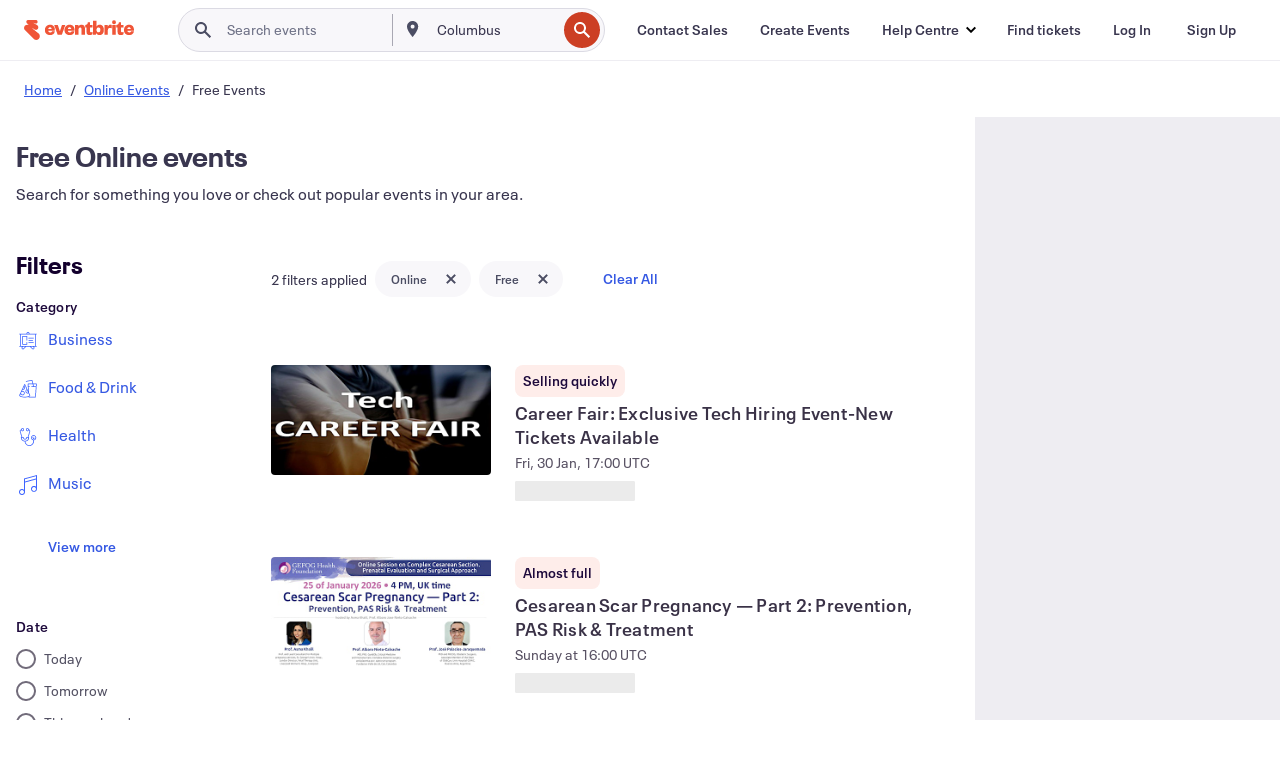

--- FILE ---
content_type: text/javascript; charset=utf-8
request_url: https://app.link/_r?sdk=web2.86.5&branch_key=key_live_epYrpbv3NngOvWj47OM81jmgCFkeYUlx&callback=branch_callback__0
body_size: 69
content:
/**/ typeof branch_callback__0 === 'function' && branch_callback__0("1542012644236316513");

--- FILE ---
content_type: application/javascript
request_url: https://cdn.evbstatic.com/s3-build/fe/build/6720.c72ce352412e43d62e82.async.web.js
body_size: 6909
content:
(self.__LOADABLE_LOADED_CHUNKS__=self.__LOADABLE_LOADED_CHUNKS__||[]).push([[6720],{40684:(e,t,r)=>{"use strict";r.d(t,{ZP:()=>A,TA:()=>loadableReady});var n=r(85351),o=r.n(n),a=r(63366),c=r(87462),s=r(97326),i=r(94578),u=r(59864),l=r(8679),p=r.n(l);function invariant(e,t){if(!e){var r=new Error("loadable: "+t);throw r.framesToPop=1,r.name="Invariant Violation",r}}function warn(e){console.warn("loadable: "+e)}var f=o().createContext();function getRequiredChunkKey(e){return e+"__LOADABLE_REQUIRED_CHUNKS__"}var v={initialChunks:{}},h="PENDING",d="REJECTED";var b=function identity(e){return e};function createLoadable(e){var t=e.defaultResolveComponent,r=void 0===t?b:t,n=e.render,l=e.onLoad;function loadable(e,t){void 0===t&&(t={});var b=function resolveConstructor(e){return"function"==typeof e?{requireAsync:e,resolve:function resolve(){},chunkName:function chunkName(){}}:e}(e),y={};function _getCacheKey(e){return t.cacheKey?t.cacheKey(e):b.resolve?b.resolve(e):"static"}function resolve(e,n,o){var a=t.resolveComponent?t.resolveComponent(e,n):r(e);if(t.resolveComponent&&!(0,u.isValidElementType)(a))throw new Error("resolveComponent returned something that is not a React component!");return p()(o,a,{preload:!0}),a}var g=function cachedLoad(e){var t=_getCacheKey(e),r=y[t];return r&&r.status!==d||((r=b.requireAsync(e)).status=h,y[t]=r,r.then((function(){r.status="RESOLVED"}),(function(t){console.error("loadable-components: failed to asynchronously load component",{fileName:b.resolve(e),chunkName:b.chunkName(e),error:t?t.message:t}),r.status=d}))),r},x=function withChunkExtractor(e){var t=function LoadableWithChunkExtractor(t){return o().createElement(f.Consumer,null,(function(r){return o().createElement(e,Object.assign({__chunkExtractor:r},t))}))};return e.displayName&&(t.displayName=e.displayName+"WithChunkExtractor"),t}(function(e){function InnerLoadable(r){var n;return(n=e.call(this,r)||this).state={result:null,error:null,loading:!0,cacheKey:_getCacheKey(r)},invariant(!r.__chunkExtractor||b.requireSync,"SSR requires `@loadable/babel-plugin`, please install it"),r.__chunkExtractor?(!1===t.ssr||(b.requireAsync(r).catch((function(){return null})),n.loadSync(),r.__chunkExtractor.addChunk(b.chunkName(r))),(0,s.Z)(n)):(!1!==t.ssr&&(b.isReady&&b.isReady(r)||b.chunkName&&v.initialChunks[b.chunkName(r)])&&n.loadSync(),n)}(0,i.Z)(InnerLoadable,e),InnerLoadable.getDerivedStateFromProps=function getDerivedStateFromProps(e,t){var r=_getCacheKey(e);return(0,c.Z)({},t,{cacheKey:r,loading:t.loading||t.cacheKey!==r})};var r=InnerLoadable.prototype;return r.componentDidMount=function componentDidMount(){this.mounted=!0;var e=this.getCache();e&&e.status===d&&this.setCache(),this.state.loading&&this.loadAsync()},r.componentDidUpdate=function componentDidUpdate(e,t){t.cacheKey!==this.state.cacheKey&&this.loadAsync()},r.componentWillUnmount=function componentWillUnmount(){this.mounted=!1},r.safeSetState=function safeSetState(e,t){this.mounted&&this.setState(e,t)},r.getCacheKey=function getCacheKey(){return _getCacheKey(this.props)},r.getCache=function getCache(){return y[this.getCacheKey()]},r.setCache=function setCache(e){void 0===e&&(e=void 0),y[this.getCacheKey()]=e},r.triggerOnLoad=function triggerOnLoad(){var e=this;l&&setTimeout((function(){l(e.state.result,e.props)}))},r.loadSync=function loadSync(){if(this.state.loading)try{var e=resolve(b.requireSync(this.props),this.props,_);this.state.result=e,this.state.loading=!1}catch(e){console.error("loadable-components: failed to synchronously load component, which expected to be available",{fileName:b.resolve(this.props),chunkName:b.chunkName(this.props),error:e?e.message:e}),this.state.error=e}},r.loadAsync=function loadAsync(){var e=this,t=this.resolveAsync();return t.then((function(t){var r=resolve(t,e.props,_);e.safeSetState({result:r,loading:!1},(function(){return e.triggerOnLoad()}))})).catch((function(t){return e.safeSetState({error:t,loading:!1})})),t},r.resolveAsync=function resolveAsync(){var e=this.props,t=(e.__chunkExtractor,e.forwardedRef,(0,a.Z)(e,["__chunkExtractor","forwardedRef"]));return g(t)},r.render=function render(){var e=this.props,r=e.forwardedRef,o=e.fallback,s=(e.__chunkExtractor,(0,a.Z)(e,["forwardedRef","fallback","__chunkExtractor"])),i=this.state,u=i.error,l=i.loading,p=i.result;if(t.suspense&&(this.getCache()||this.loadAsync()).status===h)throw this.loadAsync();if(u)throw u;var f=o||t.fallback||null;return l?f:n({fallback:f,result:p,options:t,props:(0,c.Z)({},s,{ref:r})})},InnerLoadable}(o().Component)),_=o().forwardRef((function(e,t){return o().createElement(x,Object.assign({forwardedRef:t},e))}));return _.displayName="Loadable",_.preload=function(e){_.load(e)},_.load=function(e){return g(e)},_}return{loadable,lazy:function lazy(e,t){return loadable(e,(0,c.Z)({},t,{suspense:!0}))}}}var y=createLoadable({defaultResolveComponent:function defaultResolveComponent(e){return e.__esModule?e.default:e.default||e},render:function render(e){var t=e.result,r=e.props;return o().createElement(t,r)}}),g=y.loadable,x=y.lazy,_=createLoadable({onLoad:function onLoad(e,t){e&&t.forwardedRef&&("function"==typeof t.forwardedRef?t.forwardedRef(e):t.forwardedRef.current=e)},render:function render(e){var t=e.result,r=e.props;return r.children?r.children(t):null}}),j=_.loadable,m=_.lazy,w="undefined"!=typeof window;function loadableReady(e,t){void 0===e&&(e=function done(){});var r=void 0===t?{}:t,n=r.namespace,o=void 0===n?"":n,a=r.chunkLoadingGlobal,c=void 0===a?"__LOADABLE_LOADED_CHUNKS__":a;if(!w)return warn("`loadableReady()` must be called in browser only"),e(),Promise.resolve();var s=null;if(w){var i=getRequiredChunkKey(o),u=document.getElementById(i);if(u){s=JSON.parse(u.textContent);var l=document.getElementById(i+"_ext");if(!l)throw new Error("loadable-component: @loadable/server does not match @loadable/component");JSON.parse(l.textContent).namedChunks.forEach((function(e){v.initialChunks[e]=!0}))}}if(!s)return warn("`loadableReady()` requires state, please use `getScriptTags` or `getScriptElements` server-side"),e(),Promise.resolve();var p=!1;return new Promise((function(e){window[c]=window[c]||[];var t=window[c],r=t.push.bind(t);function checkReadyState(){s.every((function(e){return t.some((function(t){return t[0].indexOf(e)>-1}))}))&&(p||(p=!0,e()))}t.push=function(){r.apply(void 0,arguments),checkReadyState()},checkReadyState()})).then(e)}var C=g;C.lib=j,x.lib=m;const A=C},18552:(e,t,r)=>{var n=r(10852)(r(55639),"DataView");e.exports=n},1989:(e,t,r)=>{var n=r(51789),o=r(80401),a=r(57667),c=r(21327),s=r(81866);function Hash(e){var t=-1,r=null==e?0:e.length;for(this.clear();++t<r;){var n=e[t];this.set(n[0],n[1])}}Hash.prototype.clear=n,Hash.prototype.delete=o,Hash.prototype.get=a,Hash.prototype.has=c,Hash.prototype.set=s,e.exports=Hash},38407:(e,t,r)=>{var n=r(27040),o=r(14125),a=r(82117),c=r(67518),s=r(54705);function ListCache(e){var t=-1,r=null==e?0:e.length;for(this.clear();++t<r;){var n=e[t];this.set(n[0],n[1])}}ListCache.prototype.clear=n,ListCache.prototype.delete=o,ListCache.prototype.get=a,ListCache.prototype.has=c,ListCache.prototype.set=s,e.exports=ListCache},57071:(e,t,r)=>{var n=r(10852)(r(55639),"Map");e.exports=n},83369:(e,t,r)=>{var n=r(24785),o=r(11285),a=r(96e3),c=r(49916),s=r(95265);function MapCache(e){var t=-1,r=null==e?0:e.length;for(this.clear();++t<r;){var n=e[t];this.set(n[0],n[1])}}MapCache.prototype.clear=n,MapCache.prototype.delete=o,MapCache.prototype.get=a,MapCache.prototype.has=c,MapCache.prototype.set=s,e.exports=MapCache},53818:(e,t,r)=>{var n=r(10852)(r(55639),"Promise");e.exports=n},58525:(e,t,r)=>{var n=r(10852)(r(55639),"Set");e.exports=n},46384:(e,t,r)=>{var n=r(38407),o=r(37465),a=r(63779),c=r(67599),s=r(44758),i=r(34309);function Stack(e){var t=this.__data__=new n(e);this.size=t.size}Stack.prototype.clear=o,Stack.prototype.delete=a,Stack.prototype.get=c,Stack.prototype.has=s,Stack.prototype.set=i,e.exports=Stack},62705:(e,t,r)=>{var n=r(55639).Symbol;e.exports=n},11149:(e,t,r)=>{var n=r(55639).Uint8Array;e.exports=n},70577:(e,t,r)=>{var n=r(10852)(r(55639),"WeakMap");e.exports=n},96874:e=>{e.exports=function apply(e,t,r){switch(r.length){case 0:return e.call(t);case 1:return e.call(t,r[0]);case 2:return e.call(t,r[0],r[1]);case 3:return e.call(t,r[0],r[1],r[2])}return e.apply(t,r)}},77412:e=>{e.exports=function arrayEach(e,t){for(var r=-1,n=null==e?0:e.length;++r<n&&!1!==t(e[r],r,e););return e}},34963:e=>{e.exports=function arrayFilter(e,t){for(var r=-1,n=null==e?0:e.length,o=0,a=[];++r<n;){var c=e[r];t(c,r,e)&&(a[o++]=c)}return a}},14636:(e,t,r)=>{var n=r(22545),o=r(35694),a=r(1469),c=r(44144),s=r(65776),i=r(36719),u=Object.prototype.hasOwnProperty;e.exports=function arrayLikeKeys(e,t){var r=a(e),l=!r&&o(e),p=!r&&!l&&c(e),f=!r&&!l&&!p&&i(e),v=r||l||p||f,h=v?n(e.length,String):[],d=h.length;for(var b in e)!t&&!u.call(e,b)||v&&("length"==b||p&&("offset"==b||"parent"==b)||f&&("buffer"==b||"byteLength"==b||"byteOffset"==b)||s(b,d))||h.push(b);return h}},29932:e=>{e.exports=function arrayMap(e,t){for(var r=-1,n=null==e?0:e.length,o=Array(n);++r<n;)o[r]=t(e[r],r,e);return o}},62488:e=>{e.exports=function arrayPush(e,t){for(var r=-1,n=t.length,o=e.length;++r<n;)e[o+r]=t[r];return e}},34865:(e,t,r)=>{var n=r(89465),o=r(77813),a=Object.prototype.hasOwnProperty;e.exports=function assignValue(e,t,r){var c=e[t];a.call(e,t)&&o(c,r)&&(void 0!==r||t in e)||n(e,t,r)}},18470:(e,t,r)=>{var n=r(77813);e.exports=function assocIndexOf(e,t){for(var r=e.length;r--;)if(n(e[r][0],t))return r;return-1}},44037:(e,t,r)=>{var n=r(98363),o=r(3674);e.exports=function baseAssign(e,t){return e&&n(t,o(t),e)}},63886:(e,t,r)=>{var n=r(98363),o=r(81704);e.exports=function baseAssignIn(e,t){return e&&n(t,o(t),e)}},89465:(e,t,r)=>{var n=r(38777);e.exports=function baseAssignValue(e,t,r){"__proto__"==t&&n?n(e,t,{configurable:!0,enumerable:!0,value:r,writable:!0}):e[t]=r}},85990:(e,t,r)=>{var n=r(46384),o=r(77412),a=r(34865),c=r(44037),s=r(63886),i=r(64626),u=r(278),l=r(18805),p=r(1911),f=r(58234),v=r(46904),h=r(64160),d=r(43824),b=r(29148),y=r(38517),g=r(1469),x=r(44144),_=r(56688),j=r(13218),m=r(72928),w=r(3674),C=r(81704),A="[object Arguments]",S="[object Function]",O="[object Object]",k={};k[A]=k["[object Array]"]=k["[object ArrayBuffer]"]=k["[object DataView]"]=k["[object Boolean]"]=k["[object Date]"]=k["[object Float32Array]"]=k["[object Float64Array]"]=k["[object Int8Array]"]=k["[object Int16Array]"]=k["[object Int32Array]"]=k["[object Map]"]=k["[object Number]"]=k[O]=k["[object RegExp]"]=k["[object Set]"]=k["[object String]"]=k["[object Symbol]"]=k["[object Uint8Array]"]=k["[object Uint8ClampedArray]"]=k["[object Uint16Array]"]=k["[object Uint32Array]"]=!0,k["[object Error]"]=k[S]=k["[object WeakMap]"]=!1,e.exports=function baseClone(e,t,r,E,L,R){var I,D=1&t,K=2&t,N=4&t;if(r&&(I=L?r(e,E,L,R):r(e)),void 0!==I)return I;if(!j(e))return e;var P=g(e);if(P){if(I=d(e),!D)return u(e,I)}else{var M=h(e),U=M==S||"[object GeneratorFunction]"==M;if(x(e))return i(e,D);if(M==O||M==A||U&&!L){if(I=K||U?{}:y(e),!D)return K?p(e,s(I,e)):l(e,c(I,e))}else{if(!k[M])return L?e:{};I=b(e,M,D)}}R||(R=new n);var T=R.get(e);if(T)return T;R.set(e,I),m(e)?e.forEach((function(n){I.add(baseClone(n,t,r,n,e,R))})):_(e)&&e.forEach((function(n,o){I.set(o,baseClone(n,t,r,o,e,R))}));var B=P?void 0:(N?K?v:f:K?C:w)(e);return o(B||e,(function(n,o){B&&(n=e[o=n]),a(I,o,baseClone(n,t,r,o,e,R))})),I}},3118:(e,t,r)=>{var n=r(13218),o=Object.create,a=function(){function object(){}return function(e){if(!n(e))return{};if(o)return o(e);object.prototype=e;var t=new object;return object.prototype=void 0,t}}();e.exports=a},21078:(e,t,r)=>{var n=r(62488),o=r(37285);e.exports=function baseFlatten(e,t,r,a,c){var s=-1,i=e.length;for(r||(r=o),c||(c=[]);++s<i;){var u=e[s];t>0&&r(u)?t>1?baseFlatten(u,t-1,r,a,c):n(c,u):a||(c[c.length]=u)}return c}},97786:(e,t,r)=>{var n=r(71811),o=r(40327);e.exports=function baseGet(e,t){for(var r=0,a=(t=n(t,e)).length;null!=e&&r<a;)e=e[o(t[r++])];return r&&r==a?e:void 0}},68866:(e,t,r)=>{var n=r(62488),o=r(1469);e.exports=function baseGetAllKeys(e,t,r){var a=t(e);return o(e)?a:n(a,r(e))}},44239:(e,t,r)=>{var n=r(62705),o=r(89607),a=r(2333),c=n?n.toStringTag:void 0;e.exports=function baseGetTag(e){return null==e?void 0===e?"[object Undefined]":"[object Null]":c&&c in Object(e)?o(e):a(e)}},13:e=>{e.exports=function baseHasIn(e,t){return null!=e&&t in Object(e)}},9454:(e,t,r)=>{var n=r(44239),o=r(37005);e.exports=function baseIsArguments(e){return o(e)&&"[object Arguments]"==n(e)}},25588:(e,t,r)=>{var n=r(64160),o=r(37005);e.exports=function baseIsMap(e){return o(e)&&"[object Map]"==n(e)}},28458:(e,t,r)=>{var n=r(23560),o=r(15346),a=r(13218),c=r(80346),s=/^\[object .+?Constructor\]$/,i=Function.prototype,u=Object.prototype,l=i.toString,p=u.hasOwnProperty,f=RegExp("^"+l.call(p).replace(/[\\^$.*+?()[\]{}|]/g,"\\$&").replace(/hasOwnProperty|(function).*?(?=\\\()| for .+?(?=\\\])/g,"$1.*?")+"$");e.exports=function baseIsNative(e){return!(!a(e)||o(e))&&(n(e)?f:s).test(c(e))}},29221:(e,t,r)=>{var n=r(64160),o=r(37005);e.exports=function baseIsSet(e){return o(e)&&"[object Set]"==n(e)}},38749:(e,t,r)=>{var n=r(44239),o=r(41780),a=r(37005),c={};c["[object Float32Array]"]=c["[object Float64Array]"]=c["[object Int8Array]"]=c["[object Int16Array]"]=c["[object Int32Array]"]=c["[object Uint8Array]"]=c["[object Uint8ClampedArray]"]=c["[object Uint16Array]"]=c["[object Uint32Array]"]=!0,c["[object Arguments]"]=c["[object Array]"]=c["[object ArrayBuffer]"]=c["[object Boolean]"]=c["[object DataView]"]=c["[object Date]"]=c["[object Error]"]=c["[object Function]"]=c["[object Map]"]=c["[object Number]"]=c["[object Object]"]=c["[object RegExp]"]=c["[object Set]"]=c["[object String]"]=c["[object WeakMap]"]=!1,e.exports=function baseIsTypedArray(e){return a(e)&&o(e.length)&&!!c[n(e)]}},280:(e,t,r)=>{var n=r(25726),o=r(86916),a=Object.prototype.hasOwnProperty;e.exports=function baseKeys(e){if(!n(e))return o(e);var t=[];for(var r in Object(e))a.call(e,r)&&"constructor"!=r&&t.push(r);return t}},10313:(e,t,r)=>{var n=r(13218),o=r(25726),a=r(33498),c=Object.prototype.hasOwnProperty;e.exports=function baseKeysIn(e){if(!n(e))return a(e);var t=o(e),r=[];for(var s in e)("constructor"!=s||!t&&c.call(e,s))&&r.push(s);return r}},25970:(e,t,r)=>{var n=r(63012),o=r(79095);e.exports=function basePick(e,t){return n(e,t,(function(t,r){return o(e,r)}))}},63012:(e,t,r)=>{var n=r(97786),o=r(10611),a=r(71811);e.exports=function basePickBy(e,t,r){for(var c=-1,s=t.length,i={};++c<s;){var u=t[c],l=n(e,u);r(l,u)&&o(i,a(u,e),l)}return i}},10611:(e,t,r)=>{var n=r(34865),o=r(71811),a=r(65776),c=r(13218),s=r(40327);e.exports=function baseSet(e,t,r,i){if(!c(e))return e;for(var u=-1,l=(t=o(t,e)).length,p=l-1,f=e;null!=f&&++u<l;){var v=s(t[u]),h=r;if("__proto__"===v||"constructor"===v||"prototype"===v)return e;if(u!=p){var d=f[v];void 0===(h=i?i(d,v,f):void 0)&&(h=c(d)?d:a(t[u+1])?[]:{})}n(f,v,h),f=f[v]}return e}},56560:(e,t,r)=>{var n=r(75703),o=r(38777),a=r(6557),c=o?function(e,t){return o(e,"toString",{configurable:!0,enumerable:!1,value:n(t),writable:!0})}:a;e.exports=c},14259:e=>{e.exports=function baseSlice(e,t,r){var n=-1,o=e.length;t<0&&(t=-t>o?0:o+t),(r=r>o?o:r)<0&&(r+=o),o=t>r?0:r-t>>>0,t>>>=0;for(var a=Array(o);++n<o;)a[n]=e[n+t];return a}},22545:e=>{e.exports=function baseTimes(e,t){for(var r=-1,n=Array(e);++r<e;)n[r]=t(r);return n}},80531:(e,t,r)=>{var n=r(62705),o=r(29932),a=r(1469),c=r(33448),s=n?n.prototype:void 0,i=s?s.toString:void 0;e.exports=function baseToString(e){if("string"==typeof e)return e;if(a(e))return o(e,baseToString)+"";if(c(e))return i?i.call(e):"";var t=e+"";return"0"==t&&1/e==-Infinity?"-0":t}},7518:e=>{e.exports=function baseUnary(e){return function(t){return e(t)}}},57406:(e,t,r)=>{var n=r(71811),o=r(10928),a=r(40292),c=r(40327);e.exports=function baseUnset(e,t){return t=n(t,e),null==(e=a(e,t))||delete e[c(o(t))]}},71811:(e,t,r)=>{var n=r(1469),o=r(15403),a=r(55514),c=r(79833);e.exports=function castPath(e,t){return n(e)?e:o(e,t)?[e]:a(c(e))}},74318:(e,t,r)=>{var n=r(11149);e.exports=function cloneArrayBuffer(e){var t=new e.constructor(e.byteLength);return new n(t).set(new n(e)),t}},64626:(e,t,r)=>{e=r.nmd(e);var n=r(55639),o=t&&!t.nodeType&&t,a=o&&e&&!e.nodeType&&e,c=a&&a.exports===o?n.Buffer:void 0,s=c?c.allocUnsafe:void 0;e.exports=function cloneBuffer(e,t){if(t)return e.slice();var r=e.length,n=s?s(r):new e.constructor(r);return e.copy(n),n}},57157:(e,t,r)=>{var n=r(74318);e.exports=function cloneDataView(e,t){var r=t?n(e.buffer):e.buffer;return new e.constructor(r,e.byteOffset,e.byteLength)}},93147:e=>{var t=/\w*$/;e.exports=function cloneRegExp(e){var r=new e.constructor(e.source,t.exec(e));return r.lastIndex=e.lastIndex,r}},40419:(e,t,r)=>{var n=r(62705),o=n?n.prototype:void 0,a=o?o.valueOf:void 0;e.exports=function cloneSymbol(e){return a?Object(a.call(e)):{}}},77133:(e,t,r)=>{var n=r(74318);e.exports=function cloneTypedArray(e,t){var r=t?n(e.buffer):e.buffer;return new e.constructor(r,e.byteOffset,e.length)}},278:e=>{e.exports=function copyArray(e,t){var r=-1,n=e.length;for(t||(t=Array(n));++r<n;)t[r]=e[r];return t}},98363:(e,t,r)=>{var n=r(34865),o=r(89465);e.exports=function copyObject(e,t,r,a){var c=!r;r||(r={});for(var s=-1,i=t.length;++s<i;){var u=t[s],l=a?a(r[u],e[u],u,r,e):void 0;void 0===l&&(l=e[u]),c?o(r,u,l):n(r,u,l)}return r}},18805:(e,t,r)=>{var n=r(98363),o=r(99551);e.exports=function copySymbols(e,t){return n(e,o(e),t)}},1911:(e,t,r)=>{var n=r(98363),o=r(51442);e.exports=function copySymbolsIn(e,t){return n(e,o(e),t)}},14429:(e,t,r)=>{var n=r(55639)["__core-js_shared__"];e.exports=n},60696:(e,t,r)=>{var n=r(68630);e.exports=function customOmitClone(e){return n(e)?void 0:e}},38777:(e,t,r)=>{var n=r(10852),o=function(){try{var e=n(Object,"defineProperty");return e({},"",{}),e}catch(e){}}();e.exports=o},99021:(e,t,r)=>{var n=r(85564),o=r(45357),a=r(30061);e.exports=function flatRest(e){return a(o(e,void 0,n),e+"")}},31957:(e,t,r)=>{var n="object"==typeof r.g&&r.g&&r.g.Object===Object&&r.g;e.exports=n},58234:(e,t,r)=>{var n=r(68866),o=r(99551),a=r(3674);e.exports=function getAllKeys(e){return n(e,a,o)}},46904:(e,t,r)=>{var n=r(68866),o=r(51442),a=r(81704);e.exports=function getAllKeysIn(e){return n(e,a,o)}},45050:(e,t,r)=>{var n=r(37019);e.exports=function getMapData(e,t){var r=e.__data__;return n(t)?r["string"==typeof t?"string":"hash"]:r.map}},10852:(e,t,r)=>{var n=r(28458),o=r(47801);e.exports=function getNative(e,t){var r=o(e,t);return n(r)?r:void 0}},85924:(e,t,r)=>{var n=r(5569)(Object.getPrototypeOf,Object);e.exports=n},89607:(e,t,r)=>{var n=r(62705),o=Object.prototype,a=o.hasOwnProperty,c=o.toString,s=n?n.toStringTag:void 0;e.exports=function getRawTag(e){var t=a.call(e,s),r=e[s];try{e[s]=void 0;var n=!0}catch(e){}var o=c.call(e);return n&&(t?e[s]=r:delete e[s]),o}},99551:(e,t,r)=>{var n=r(34963),o=r(70479),a=Object.prototype.propertyIsEnumerable,c=Object.getOwnPropertySymbols,s=c?function(e){return null==e?[]:(e=Object(e),n(c(e),(function(t){return a.call(e,t)})))}:o;e.exports=s},51442:(e,t,r)=>{var n=r(62488),o=r(85924),a=r(99551),c=r(70479),s=Object.getOwnPropertySymbols?function(e){for(var t=[];e;)n(t,a(e)),e=o(e);return t}:c;e.exports=s},64160:(e,t,r)=>{var n=r(18552),o=r(57071),a=r(53818),c=r(58525),s=r(70577),i=r(44239),u=r(80346),l="[object Map]",p="[object Promise]",f="[object Set]",v="[object WeakMap]",h="[object DataView]",d=u(n),b=u(o),y=u(a),g=u(c),x=u(s),_=i;(n&&_(new n(new ArrayBuffer(1)))!=h||o&&_(new o)!=l||a&&_(a.resolve())!=p||c&&_(new c)!=f||s&&_(new s)!=v)&&(_=function(e){var t=i(e),r="[object Object]"==t?e.constructor:void 0,n=r?u(r):"";if(n)switch(n){case d:return h;case b:return l;case y:return p;case g:return f;case x:return v}return t}),e.exports=_},47801:e=>{e.exports=function getValue(e,t){return null==e?void 0:e[t]}},222:(e,t,r)=>{var n=r(71811),o=r(35694),a=r(1469),c=r(65776),s=r(41780),i=r(40327);e.exports=function hasPath(e,t,r){for(var u=-1,l=(t=n(t,e)).length,p=!1;++u<l;){var f=i(t[u]);if(!(p=null!=e&&r(e,f)))break;e=e[f]}return p||++u!=l?p:!!(l=null==e?0:e.length)&&s(l)&&c(f,l)&&(a(e)||o(e))}},51789:(e,t,r)=>{var n=r(94536);e.exports=function hashClear(){this.__data__=n?n(null):{},this.size=0}},80401:e=>{e.exports=function hashDelete(e){var t=this.has(e)&&delete this.__data__[e];return this.size-=t?1:0,t}},57667:(e,t,r)=>{var n=r(94536),o=Object.prototype.hasOwnProperty;e.exports=function hashGet(e){var t=this.__data__;if(n){var r=t[e];return"__lodash_hash_undefined__"===r?void 0:r}return o.call(t,e)?t[e]:void 0}},21327:(e,t,r)=>{var n=r(94536),o=Object.prototype.hasOwnProperty;e.exports=function hashHas(e){var t=this.__data__;return n?void 0!==t[e]:o.call(t,e)}},81866:(e,t,r)=>{var n=r(94536);e.exports=function hashSet(e,t){var r=this.__data__;return this.size+=this.has(e)?0:1,r[e]=n&&void 0===t?"__lodash_hash_undefined__":t,this}}}]);
//# sourceMappingURL=6720.c72ce352412e43d62e82.async.web.js.map